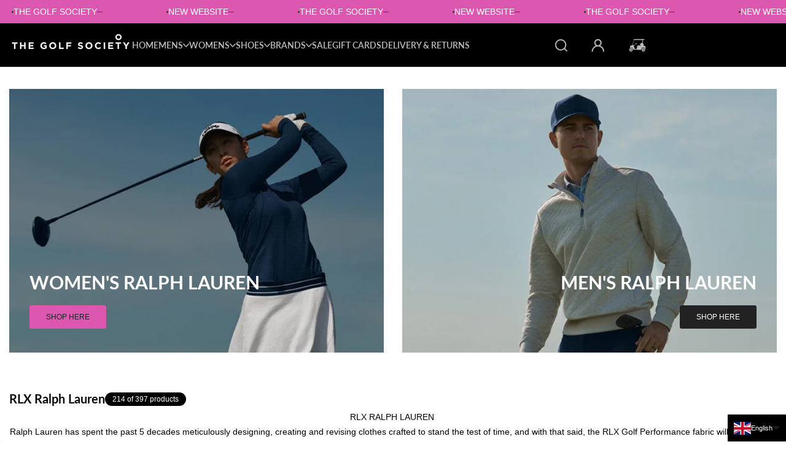

--- FILE ---
content_type: text/css
request_url: https://www.golfsocietyuk.com/cdn/shop/t/50/assets/base.css?v=101171542341737810361754404038
body_size: 9815
content:
.hidden{display:none!important}html{--font-size-base: calc(var(--font-general-sacle, 1) * 62.5%);box-sizing:border-box;-ms-text-size-adjust:100%;-webkit-text-size-adjust:100%;font-size:var(--font-size-base, 1rem)}*,*:before,*:after{box-sizing:inherit}article,aside,figcaption,figure,footer,header,hgroup,main,menu,nav,section,deferred-media,.page-loader:not(.hidden),.shipping-bar,.custom-checkbox-span,.custom-checkbox-label_text,.container:after,.container-fluid:after,input[type=text],input[type=tel],input[type=email],input[type=search],input[type=password],input[type=number],textarea,.form-control,select,.dropdown-component_inset-wrap,.dropdown-component_btn-submit,modal-component-popup.modal--active .modal,modal-component.modal--active .modal,modal-render-component.modal--active .modal,modal-component.modal--active .--drawer,modal-component-popup.modal--active .--drawer,modal-render-component.modal--active .--drawer,modal-filter-component.modal--active .--drawer,marquee-component,.modal-component_heading,.tags-list_tag,.product-tag_dot{display:block}audio,canvas,progress,video,.skip-to-content-link:focus,.button,blockquote cite,.--hover-underline,.custom-checkbox-input+label,.custom-radio-input+label,.custom-checkbox-label{display:inline-block}.dropdown-component_opener,.align-holder,.grid,.modal-component_spacer,.modal-component--centered .modal-component_wrapper,.modal-component--bt-left .modal-component_wrapper,.modal-component--bt-right .modal-component_wrapper,.custom-checkbox-label_icn,.marquee-component,.payments-list,.tags-list,.product-tag,.product-column_gallery{display:flex}audio:not([controls]),details>summary::-webkit-details-marker,.parent-node:has(>.hidden),.modal,.--drawer,.parent-node:has(.hidden),.--hide-subtotal .quantity-input_subtotal-wrap{display:none}h1,.h1,h2,.h2,h3,.h3,h4,.h4,h5,.h5,h6,.h6,.h,.button,.--word-break,button,html input[type=button],input[type=reset],input[type=submit]{word-break:break-word}.dropdown-component,.compare-toggler,.dropdown-component_opener,blockquote,.--media-size-landscape,.--media-size-adapt,.--media-size-square,.--media-size-portrait,.global-block,.--hover-underline,.modal-component_wrapper,.modal-component--centered .modal-component_body,.modal-component--bt-left .modal-component_body,.modal-component--bt-right .modal-component_body,.custom-checkbox-input+label,.custom-radio-input+label,.custom-checkbox-label_text,.marquee-component,.quantity-input_fielder-wrap{position:relative}audio,canvas,progress,video{vertical-align:baseline}audio:not([controls]){height:0}abbr[title]{border-bottom:1px dotted}dfn{font-style:italic}sub,sup{vertical-align:baseline}pre{overflow:auto}code,kbd,pre,samp{font-family:monospace,monospace}ul,ol{list-style-position:inside}p,h1,.h1,h2,.h2,h3,.h3,h4,.h4,h5,.h5,h6,.h6,iframe{margin-top:1rem;margin-bottom:1rem}button,html input[type=button],input[type=reset],input[type=submit]{appearance:button;-webkit-appearance:button;cursor:pointer;font-family:inherit}button::-moz-focus-inner,input::-moz-focus-inner{border:0;padding:0}input[type=checkbox],input[type=radio]{padding:0}input[type=number]::-webkit-inner-spin-button,input[type=number]::-webkit-outer-spin-button{height:auto;-webkit-appearance:none;margin:0}input[type=search]{appearance:textfield;-webkit-appearance:textfield;box-sizing:content-box}input[type=search]::-webkit-search-cancel-button,input[type=search]::-webkit-search-decoration{appearance:none;-webkit-appearance:none}svg:not(:root),.visually-hidden,.splide__sr,.dropdown-component_wrapper,.global-block,body.overflow-hidden,.modal-component.--drawer,.custom-checkbox-label_icn,marquee-component{overflow:hidden}body{--body-text-color: #555;--body-background-color: #fff;--body-font-family: var(--font-general-family, "Trebuchet MS", "Lucida Sans Unicode", "Lucida Grande", "Lucida Sans", Arial, Helvetica, sans-serif);--body-font-weight: var(--font-general-weight, 400);--body-font-style: var(--font-general-style, normal);--body-font-size: 1.2rem;--body-line-height: 2.4rem;min-width:320px;margin:0;-ms-overflow-style:scrollbar;-webkit-font-smoothing:antialiased;-moz-osx-font-smoothing:grayscale;background-color:var(--body-background-color);color:var(--body-text-color);font:var(--body-font-style) var(--body-font-weight) var(--body-font-size)/var(--body-line-height) var(--body-font-family)}hr{border:0;height:var(--bdr-width, 1px);background-color:var(--border-color, var(--section-border-color))}iframe,img{max-width:100%}iframe{border:0}img{height:auto}a{color:var(--link-color, var(--section-links-color));text-decoration:underline;text-decoration-thickness:1px}a:hover,a.active{color:var(--link-hover-color, var(--section-active-hover-color))}a:hover{text-decoration-thickness:2px}a:not([href]){cursor:not-allowed}button:focus-visible,input:focus-visible,a:focus-visible,summary:focus-visible,input:focus-visible+.custom-checkbox-label,input:focus-visible+.product-variant-option_label{outline:1px solid var(--focus-outline-color, var(--section-focus-outline-color));outline-offset:var(--focus-outline-offset, -1px)}table,.object-fit,.object-fit--contain,.container,.container-fluid,input[type=text],input[type=tel],input[type=email],input[type=search],input[type=password],input[type=number],textarea,.form-control,select,.dropdown-component_inset-wrap,.dropdown-component_btn-submit,.--media-size-landscape,.--media-size-adapt,.--media-size-square,.--media-size-portrait,.align-holder,.align-holder_wrapper,.global-block,.shipping-bar_progress[value],.modal-component_spacer,.modal-component--centered .modal-component_wrapper,.modal-component--bt-left .modal-component_wrapper,.modal-component--bt-right .modal-component_wrapper,.modal-component--centered .modal-component_body,.modal-component--bt-left .modal-component_body,.modal-component--bt-right .modal-component_body,marquee-component,.inner-container,.quantity-input,.product-common_atc-form{width:100%}fieldset{padding:0;border:0}table{border-collapse:collapse}table,th,td{border:1px solid var(--section-border-color, currentColor)}th,td{padding:var(--table-padding-y, 10px) var(--table-padding-x, 10px)}html.no-js .no-js-hidden{display:none!important}button>svg,button>span,a>svg,.button_icn-wrapper,input:disabled+.custom-checkbox-label,input.disabled+.custom-checkbox-label,.dropdown-component_opener-icn,[data-tooltip]:before,[data-tooltip]:after,.button.disabled,.button:disabled,button:disabled,input[type=text]:disabled,input[type=text].disabled,input[type=tel]:disabled,input[type=tel].disabled,input[type=email]:disabled,input[type=email].disabled,input[type=search]:disabled,input[type=search].disabled,input[type=password]:disabled,input[type=password].disabled,input[type=number]:disabled,input[type=number].disabled,textarea:disabled,textarea.disabled,.form-control:disabled,.form-control.disabled,select:disabled,select.disabled,.--elem-opac{pointer-events:none}h1,.h1,h2,.h2,h3,.h3,h4,.h4,h5,.h5,h6,.h6,.h{--heading-size-factor: .6;--headings-font-family: var(--font-headings-family, inherit);--headings-font-weight: var(--font-headings-weight, 700);--headings-font-style: var(--font-headings-style, normal);font-family:var(--headings-font-family);font-weight:var(--headings-font-weight);font-style:var(--headings-font-style);color:var(--headings-color, var(--section-heading-color));text-transform:var(--headings-letter-case, none);letter-spacing:var(--headings-letter-spacing, 0)}h1,.h1{font-size:calc(5.6rem * var(--heading-size-factor));line-height:calc(6.6rem * var(--heading-size-factor))}h2,.h2{--heading-size-factor: .7;font-size:calc(5rem * var(--heading-size-factor));line-height:calc(6rem * var(--heading-size-factor))}h3,.h3{--heading-size-factor: .8;font-size:calc(4rem * var(--heading-size-factor));line-height:calc(5rem * var(--heading-size-factor))}h4,.h4{--heading-size-factor: .85;font-size:calc(3rem * var(--heading-size-factor));line-height:calc(4.2rem * var(--heading-size-factor))}h5,.h5{--heading-size-factor: .9;font-size:calc(2.6rem * var(--heading-size-factor));line-height:calc(3.5rem * var(--heading-size-factor))}h6,.h6{--heading-size-factor: .9;font-size:calc(2.4rem * var(--heading-size-factor));line-height:calc(3rem * var(--heading-size-factor))}h1:not(.--h-anchor-none)>a:not(.button),.h1:not(.--h-anchor-none)>a:not(.button),h2:not(.--h-anchor-none)>a:not(.button),.h2:not(.--h-anchor-none)>a:not(.button),h3:not(.--h-anchor-none)>a:not(.button),.h3:not(.--h-anchor-none)>a:not(.button),h4:not(.--h-anchor-none)>a:not(.button),.h4:not(.--h-anchor-none)>a:not(.button),h5:not(.--h-anchor-none)>a:not(.button),.h5:not(.--h-anchor-none)>a:not(.button),h6:not(.--h-anchor-none)>a:not(.button),.h6:not(.--h-anchor-none)>a:not(.button){color:inherit}.--h-anchor-none>a{color:var(--link-color, var(--section-links-color))}.--h-anchor-none>a:hover{color:var(--link-hover-color, var(--section-active-hover-color))}.visually-hidden,.splide__sr{position:absolute!important;width:1px;height:1px;margin:-1px;padding:0;border:0;clip:rect(0 0 0 0);word-wrap:normal!important;background-color:#000!important;color:#fff!important}.skip-to-content-link{text-decoration:none}.skip-to-content-link:focus{z-index:9999;position:relative!important;overflow:auto;width:auto;height:auto;clip:auto;background-color:#000;color:#fff;padding:10px;margin:10px}.skip-to-content-link:focus,.button_icn-wrapper>.ico,.--hover-underline,.custom-checkbox-input+label,.custom-radio-input+label,.custom-checkbox-label,.button_icn-wrapper{vertical-align:top}.skip-to-content-link:focus:hover{background-color:#fff;color:#000}.--q-align{text-align:var(--q-align-value)}.--q-align-justify{justify-content:var(--q-justify-value)}.--align-center,.modal-component_heading{text-align:center}.no-underline{text-decoration:none}.--align-center .--justify-self{justify-content:center}.--align-left{text-align:left}.--align-left .--justify-self{justify-content:flex-start}.--align-right{text-align:right}.--align-right .--justify-self{justify-content:flex-end}.--justify-center{justify-content:center}.--justify-end{justify-content:flex-end}.--justify-start{justify-content:flex-start}.--justify-between{justify-content:space-between}.--v-align-middle,.dropdown-component_opener,.custom-checkbox-label_icn,.product-column_gallery,.top-media-options-limiter{align-items:center}.--v-align-bottom{align-items:flex-end}.--v-align-top,.--v-align-start{align-items:flex-start}.list-unstyled{margin:0;padding:0;list-style:none}.list-unstyled>li{list-style-type:none}.object-fit,.object-fit--contain{object-fit:cover;height:100%}.object-fit--contain{object-fit:contain}[data-tooltip]:before,[data-tooltip]:after,.object-fit--absolute,.dropdown-component_wrapper,.custom-checkbox-input,.custom-radio-input,input.form-control--resest,.modal-component--new-address .custom-checkbox-span input,.modal-component--update-address .custom-checkbox-span input,.custom-checkbox-input+label:before,.custom-radio-input+label:before,.custom-checkbox-input+label:after,.custom-radio-input+label:after,.custom-checkbox-label_icn,.modal-component_btn-close{position:absolute}.object-fit--absolute{left:0;top:0}.container,.container-fluid{padding-left:var(--cp-spacer-left, 15px);padding-right:var(--cp-spacer-right, 15px)}.container,.modal-component_wrapper,.inner-container{margin-left:auto;margin-right:auto}.container{max-width:calc(var(--cp-width, 1200) * 1px)}.container:after,.container-fluid:after{content:"";clear:both}input[type=text]::placeholder,input[type=tel]::placeholder,input[type=email]::placeholder,input[type=search]::placeholder,input[type=password]::placeholder,input[type=number]::placeholder,textarea::placeholder{opacity:.7;color:var(--input-text)}input[type=text],input[type=tel],input[type=email],input[type=search],input[type=password],input[type=number],textarea,.form-control,select{--focus-outline-offset: 0;--input-font-family: var(--font-general-family, inherit);--input-font-weight: var(--font-general-weight, 400);--input-font-style: var(--font-general-style, normal);--input-font-size: 1.4rem;--input-line-height: 2.1rem;--input-border: var(--input-border-width, 1px);--input-radius: var(--input-corner-radius, 5px);--input-padding-y: 1.2rem;--input-padding-x: 2.2rem;--input-height: 5.2rem;--input-background: var(--section-input-background-color, #fff);--input-text: var(--section-input-text-color, #000);--input-border-color: var(--section-input-bdr-color, #000);box-sizing:border-box;background-color:var(--input-background);border:var(--input-border) solid var(--input-border-color);color:var(--input-text);font:var(--input-font-style) var(--input-font-weight) var(--input-font-size)/var(--input-line-height) var(--input-font-family);border-radius:var(--input-radius);transition:border-color .3s ease,background-color .3s ease,color .3s ease,color .3s ease,box-shadow .3s ease;padding:var(--input-padding-y) var(--input-padding-x);box-shadow:none;height:var(--input-height)}input[type=text]:focus,input[type=text]:focus-visible,input[type=tel]:focus,input[type=tel]:focus-visible,input[type=email]:focus,input[type=email]:focus-visible,input[type=search]:focus,input[type=search]:focus-visible,input[type=password]:focus,input[type=password]:focus-visible,input[type=number]:focus,input[type=number]:focus-visible,textarea:focus,textarea:focus-visible,.form-control:focus,.form-control:focus-visible,select:focus,select:focus-visible{outline:var(--outline-width, 1px) solid var(--focus-outline-color, var(--section-focus-outline-color))}textarea{resize:var(--textarea-resize, none);--input-height: 140px}[data-tooltip]:before,[data-tooltip]:after{top:100%;opacity:0;transition:all ease .3s;text-align:center}[data-tooltip]:before{width:0;left:50%;height:0;content:"";margin-top:3px;border-left:7px solid transparent;border-right:7px solid transparent;transform:translate(-50%) translateY(-5px);border-bottom:7px solid var(--section-links-color);transform:translate(-50%) translateY(1px)}[data-tooltip]:after{font-weight:600;margin:0 0 10px;padding:1px 10px;font-size:1.1rem;border-radius:10px;line-height:1.8rem;content:attr(data-tooltip);color:var(--section-background-color);background:var(--section-links-color);white-space:nowrap;transform:translate(-50%,11px);left:50%}[data-tooltip]:hover:before,[data-tooltip]:hover:after{opacity:1}.dropdown-component_wrapper{left:50%;transform:translate(-50%);top:100%;min-width:100%;background-color:var(--section-background-color, #fff);color:var(--section-widget-foreground-color, #000);border-radius:calc(var(--section-radius) / 1.3);box-shadow:0 -10px 30px #0000001a;z-index:99;clip:rect(0,0,0,0);opacity:0;visibility:hidden}.dropdown--open{opacity:1;visibility:visible;clip:unset}.dropdown-component_opener{gap:8px}.payments-list,.product-column_gallery,.product-column_gallery .product-variant_options-wrap{gap:3px}.product-column_gallery{padding:0 21px;position:absolute;bottom:0}.dropdown-component_btn-submit{font-size:1.4rem;line-height:1.9rem;border:0;transition:color .3s ease,background-color .3s ease}.dropdown-component_wrapper--reset-collapse{position:static;box-shadow:none;border-radius:0;transform:none;max-height:0;overflow:hidden}.dropdown-component_wrapper--reset-collapse.dropdown--open{max-height:999px}.button,.--transit-default{transition:border-color .3s ease,background .3s ease,color .3s ease,color .3s ease}.--link-unstyled{text-decoration:none}.button{--button-outline-offset: 2px;--focus-outline-offset: var(--button-outline-offset);--button-font-family: var(--font-general-family, inherit);--button-font-weight: 500;--button-font-style: normal;--button-font-size: 1.4rem;--button-line-height: 2rem;--button-height: auto;--button-text-alignment: center;--button-border: var(--button-border-width, 1px);--button-radius: var(--button-corner-radius, 99px);--button-padding-y: 1rem;--button-padding-x: 3rem;--button-background: #000;--button-text: #fff;--button-border-color: #000;--button-hover-background: #fff;--button-hover-text: #000;--button-hover-border-color: #000;--button-box-shadow: none;height:var(--button-height, auto);background-color:var(--button-background);border:var(--button-border) solid var(--button-border-color);color:var(--button-text);font:var(--button-font-style) var(--button-font-weight) var(--button-font-size)/var(--button-line-height) var(--button-font-family);border-radius:var(--button-radius);padding:var(--button-padding-y) var(--button-padding-x);box-shadow:var(--button-box-shadow, none);text-decoration:none;text-align:var(--button-text-alignment)}.button .button_icn{vertical-align:-.1em}.button--primary{--button-background: var(--section-primary-bg, #000);--button-text: var(--section-primary-text-color, #fff);--button-border-color: var(--section-primary-border-color, #000);--button-hover-background: var(--section-primary-text-color, #fff);--button-hover-text: var(--section-primary-bg, #000);--button-hover-border-color: var(--section-primary-bg, #000)}.button--secondary{--button-background: var(--section-secondary-bg, #fff);--button-text: var(--section-secondary-text-color, #000);--button-border-color: var(--section-secondary-border-color, #000);--button-hover-background: var(--section-secondary-text-color, #000);--button-hover-text: var(--section-secondary-bg, #fff);--button-hover-border-color: var(--section-secondary-bg, #000)}.button:hover{background-color:var(--button-hover-background);border-color:var(--button-hover-border-color);color:var(--button-hover-text)}.button.button--link{--button-padding-y: 1.15rem;--button-padding-x: 1rem;--button-font-weight: 400;--button-background: transparent;--button-text: var(--section-links-color);--button-border-color: transparent;--button-hover-background: transparent;--button-hover-text: var(--section-active-hover-color);--button-hover-border-color: transparent}.button.button--icn{--button-padding-y: 1rem;--button-padding-x: 1rem;--button-background: var(--btn-icn-bg, var(--section-background-color));--button-text: var(--btn-icn-txt, var(--section-links-color));--button-border-color: var(--btn-icn-bdr, var(--section-links-color));--button-hover-background: var(--btn-icn-hover-bg, var(--section-background-color));--button-hover-text: var(--btn-icn-hover-txt, var(--section-active-hover-color));--button-hover-border-color: var(--btn-icn-hover-bdr, var(--section-active-hover-color))}.button.disabled,.button:disabled,button:disabled{opacity:.6}input[type=text]:disabled,input[type=text].disabled,input[type=tel]:disabled,input[type=tel].disabled,input[type=email]:disabled,input[type=email].disabled,input[type=search]:disabled,input[type=search].disabled,input[type=password]:disabled,input[type=password].disabled,input[type=number]:disabled,input[type=number].disabled,textarea:disabled,textarea.disabled,.form-control:disabled,.form-control.disabled,select:disabled,select.disabled{opacity:.6}blockquote{--quote-font-size: 1.7rem;--quote-line-height: 2.6rem;--quote-font-weight: var(--font-general-weight);--quote-font-family: var(--font-general-family);--quote-font-style: italic;--quote-text-color: var(--section-foreground-color);margin-right:var(--quote-mr, 0);margin-left:var(--quote-ml, 0);padding-left:var(--quote-pl, 20px);font-family:var(--quote-font-family, inherit);font-weight:var(--quote-font-weight, inherit);font-style:var(--quote-font-style, italic);font-size:var(--quote-font-size, inherit);line-height:var(--quote-line-height, inherit);letter-spacing:var(--quote-font-spacing, 0);color:var(--quote-text-color, inherit);border-left:var(--quote-bdr-width, 2px) solid var(--quote-bdr-clr, currentColor)}blockquote q:after,blockquote p:after,blockquote q:before,blockquote p:before{content:'"'}blockquote q{quotes:none}blockquote cite{font-size:2rem;line-height:2.7rem;font-style:normal;letter-spacing:normal;font-weight:400;border-bottom:1px solid currentColor;margin-top:14px}blockquote p{margin-top:0;margin-bottom:0;display:inline}.mty{margin-top:var(--mt-top, 0);margin-bottom:var(--mt-bottom, 0)}.mty>p{margin-top:0;margin-bottom:0}.--media-size-landscape,.--media-size-adapt,.--media-size-square,.--media-size-portrait{--ratio-divider: 1;padding-top:calc((var(--ratio-divider, 1) / var(--media-ratio)) * 100%)}.--media-size-square{padding-top:100%}.--media-size-landscape{--ratio-divider: .4}.--media-size-portrait{--ratio-divider: 2}.align-holder--tleft .align-holder_wrapper,.align-holder--tcenter .align-holder_wrapper,.align-holder--tright .align-holder_wrapper,.align-holder--mleft .align-holder_wrapper,.align-holder--mcenter .align-holder_wrapper,.align-holder--mright .align-holder_wrapper,.align-holder--bleft .align-holder_wrapper,.align-holder--bcenter .align-holder_wrapper,.align-holder--bright .align-holder_wrapper{width:auto}.align-holder--tright .align-holder_wrapper{margin:0 0 auto auto}.align-holder--tleft .align-holder_wrapper{margin:0 auto auto 0}.align-holder--tcenter .align-holder_wrapper{margin:0 auto auto}.align-holder--mleft .align-holder_wrapper{margin:auto auto auto 0}.align-holder--mright .align-holder_wrapper{margin:auto 0 auto auto}.align-holder--bleft .align-holder_wrapper{margin:auto auto 0 0}.align-holder--bcenter .align-holder_wrapper{margin:auto auto 0}.align-holder--bright .align-holder_wrapper{margin:auto 0 0 auto}.--content-middle .--content_child,.--content-top .--content_child{margin-bottom:auto}.--content-middle .--content_child,.--content-bottom .--content_child{margin-top:auto}.--small-height{min-height:calc(453px * var(--height-factor))}.--medium-height{min-height:calc(640px * var(--height-factor))}.--large-height{min-height:calc(840px * var(--height-factor))}.--vh-height{min-height:100vh}.payments-list,.grid,.tags-list,.quantity-input,.product-column_gallery{flex-wrap:wrap}.grid{--columns-count-calc: calc(100 / var(--desktop-columns-count) * 1%);--grid-grow: 0;--grid-shrink: 1;--grid-basis: var(--columns-count-calc, 33.333%);row-gap:calc(var(--cp-spacer-left, 15px) + var(--cp-spacer-right, 15px));margin-left:calc(var(--cp-spacer-left, 15px) * -1);margin-right:calc(var(--cp-spacer-right, 15px) * -1)}.grid--no-gutters{--cp-spacer-left: 0;--cp-spacer-right: 0}.grid_col{padding-left:var(--cp-spacer-left, 15px);padding-right:var(--cp-spacer-right, 15px);flex:var(--grid-grow, 0) var(--grid-shrink, 1) var(--grid-basis);max-width:var(--grid-basis)}.global-block{--sec-pt-top: calc(var(--section-padding-top) * .45);--sec-pt-bottom: calc(var(--section-padding-bottom) * .45);padding-top:var(--sec-pt-top, 35px);padding-bottom:var(--sec-pt-bottom, 35px)}.scheme{--border-color: var(--section-border-color);color:var(--section-foreground-color);background-color:var(--section-background-color)}.widget--styles{--alternative-color: var(--section-widget-alternative-color);--btn-icn-bg: var(--section-widget-background-color);--btn-icn-txt: var(--section-widget-links-color);--btn-icn-bdr: var(--section-widget-links-color);--btn-icn-hover-bg: var(--section-widget-background-color);--btn-icn-hover-txt: var(--section-widget-active-hover-color);--btn-icn-hover-bdr: var(--section-widget-active-hover-color);--focus-outline-color: var(--section-widget-focus-outline-color);--success-color: var(--section-widget-success-color);--warning-color: var(--section-widget-warning-color);--error-color: var(--section-widget-error-color);--link-color: var(--section-widget-links-color);--link-hover-color: var(--section-widget-active-hover-color);--border-color: var(--section-widget-border-color);--headings-color: var(--section-widget-heading-color);color:var(--section-widget-foreground-color);background-color:var(--section-widget-background-color)}details>summary{list-style:none}body.overflow-hidden{height:100%}.splide__track--draggable{-webkit-touch-callout:none;-webkit-user-select:none;-ms-user-select:none;user-select:none}.splide__track--fade>.splide__list>.splide__slide,.splide__track{z-index:0}.splide__list,.splide__track--fade>.splide__list>.splide__slide{margin:0!important}.splide__track--fade>.splide__list>.splide__slide{opacity:0}.splide__track--fade>.splide__list>.splide__slide.is-active{opacity:1;z-index:1}.splide__track--ttb>.splide__list,.splide.is-initialized:not(.is-active) .splide__list,.splide__pagination__page:before{display:block}.splide__pagination__page,.splide__track,.splide__slide,.splide{position:relative}.splide__pagination__page,.splide__pagination,.splide__arrows,.splide__list{display:flex}.splide__list,.splide__slide{-webkit-backface-visibility:hidden;backface-visibility:hidden}.splide__list{height:100%;padding:0!important}.splide__pagination,.splide__slide{margin:0}.splide__slide{flex-shrink:0;list-style-type:none!important;width:100%}.splide__toggle.is-active .splide__toggle__pause{display:inline}.splide__track{overflow:hidden}.splide__arrows{margin-top:42px;align-items:center;gap:10px}.splide__pagination{padding:0;align-items:center;flex-wrap:wrap;justify-content:center}.splide__pagination li{display:inline-block;line-height:0;list-style-type:none}.splide__pagination__page{border:0;border-radius:calc(var(--section-radius) * 100);padding:9px;background-color:transparent}.splide__pagination__page:before{content:"";border-radius:inherit;margin:auto;width:8px;height:8px;border:1px solid var(--section-primary-border-color);transition:background-color .3s ease;pointer-events:auto}.splide__pagination__page.is-active:before,.splide__pagination__page:hover:before{background-color:var(--section-primary-border-color)}.container-fluid .splide-controls{padding-left:15px;padding-right:15px}.button--animate{background-image:linear-gradient(90deg,var(--button-hover-background) 0%,var(--button-hover-background) 100%);background-size:100% 0;background-position:0 100%;background-repeat:no-repeat}.button--animate:hover{background-size:100% 100%;background-color:transparent!important}.product-column_btn-ixi.button--animate{background-image:linear-gradient(90deg,var(--button-border-color) 0%,var(--button-border-color) 100%)}.product-column_btn-ixi.button--animate:hover{color:var(--button-hover-background)}.anim--shine{position:relative;overflow:hidden}.anim--shine:before{position:absolute;top:0;left:-105%;z-index:2;display:block;content:"";width:50%;height:100%;background-image:linear-gradient(to right,#fff0,#ffffff4d);transform:skew(-25deg)}.anim--shine:hover:before{animation:shine 1s ease-in-out}@keyframes shine{to{left:125%}}.arrow-disabled{opacity:.5;pointer-events:none;--button-background: var(--section-focus-outline-color);--button-border-color: var(--section-focus-outline-color)}.arrow-disabled.button.button--icn{--button-border-color: var(--section-foreground-color);--button-text: var(--section-foreground-color)}.splide__arrow.button.button--icn{--button-hover-text: var(--section-primary-text-color);--button-hover-background: var(--section-primary-bg);--button-hover-border-color: var(--section-primary-bg)}.collage-grid{gap:30px;grid:auto-flow dense var(--mobile-row-height)/repeat(2,minmax(0,1fr));display:grid}.collage-grid_col{grid-area:span var(--block-row-span)/span var(--block-column-span)}.deferred-media,.deferred-media model-viewer,.deferred-media iframe,.deferred-media video{display:block}.deferred-media,.deferred-media__poster,.deferred-media .shopify-model-viewer-ui,.deferred-media model-viewer,.deferred-media iframe,.deferred-media video{width:100%}.deferred-media,.deferred-media__poster,.deferred-media__poster-icn,.deferred-media .shopify-model-viewer-ui,.deferred-media model-viewer,.deferred-media iframe,.deferred-media video{position:absolute}.deferred-media,.deferred-media__poster,.deferred-media .shopify-model-viewer-ui,.deferred-media model-viewer,.deferred-media iframe,.deferred-media video{border:0;left:0;top:0;height:100%}.deferred-media iframe{margin-top:0;margin-bottom:0}.deferred-media__poster-icn{width:62px;height:62px;top:50%;left:50%;transform:translate(-50%,-50%);line-height:0;border-radius:calc(var(--section-radius) + 100px);background-color:var(--section-background-color ,#fff);color:var(--section-heading-color ,#fff);display:flex;z-index:1}[loaded=true] .deferred-media__poster,[data-shopify-xr-hidden]{display:none!important}.deferred-media__poster{background-color:var(--section-background-color);color:var(--section-foreground-color)}.dropdown-variant_opener,.product-variant-option_btn-submit{display:flex;gap:10px;width:100%}.product-variant-option_btn-submit,.dropdown-variant_opener{padding:1.2rem;font-size:1.4rem;line-height:2.1rem}.dropdown-variant_opener{height:5.2rem}.dropdown-variant_opener .dropdown-componenet_icn-caret{margin-left:auto}.product-variant-option_btn-submit{background-color:transparent;color:inherit;padding:1.2rem}.dropdown-variant_opener,.dropdown-variant_wrapper{background-color:var(--section-input-background-color);color:var(--section-input-text-color);border:var(--input-border-width) solid var(--section-widget-border-color);border-radius:var(--input-corner-radius)}.dropdown-variant_wrapper{border-top-left-radius:0;border-top-right-radius:0;border-width:0 var(--input-border-width) var(--input-border-width);transform:none;left:0;max-height:calc(40vh - 15px);overflow-y:auto}.product-variant-option_btn-submit:hover,.product-variant-option_btn-submit.active{color:var(--section-input-background-color);background-color:var(--section-input-text-color)}.product-variant-option_status{font-size:.85714em}.product-variant_options-wrap,.product-variant-option_label--swatches,.product-variant_title-wrap{display:flex;flex-wrap:wrap;width:100%}.product-variant-option_label--swatches,.product-variant-option_label{cursor:pointer}.product-variant_options-wrap{gap:8px;margin-bottom:13px}.product-variant-option_label--swatches{align-items:center;gap:8px;transition:color .3s ease}.product-variant-option_label,input:disabled+.product-variant-option_label .ico-disabled,input.disabled+.product-variant-option_label .ico-disabled,.product-variant-option_label-icn{display:block}.product-variant-option_label{--focus-outline-offset: 1px;cursor:pointer;border:3px solid transparent;transition:border-color .1s ease,box-shadow .1s ease}.product-column_gallery .product-variant-option_label{border:3px solid transparent}.product-column_gallery .--swatch-active .product-variant-option_label-icn{padding:12px}.product-variant-option_label-icn{padding:10px 28px}.product-variant-option_label .ico-disabled{position:absolute;left:50%;top:50%;transform:translate(-50%,-50%);z-index:1;line-height:0;display:none;background-color:#fff;color:#000}input:disabled+.product-variant-option_label,.product-variant_fieldset input.disabled+.product-variant-option_label--swatches,input.disabled+.product-variant-option_label--simple{text-decoration:line-through}.--swatch-active .product-variant-option_label-icn{padding:12px;width:24px;height:24px}.--swatch-active .product-variant-option_label-icn,.product-variant-option_swatch-dot{background:var(--variant-swatch);background-size:cover;background-position:var(--swatch-focal-point, 50% 50%);box-shadow:0 0 2px var(--section-border-color)}input:checked+.product-variant-option_label,.product-variant-option_label:hover{background-color:var(--section-widget-active-hover-color);border-color:var(--section-widget-background-color);color:var(--section-widget-background-color)}.product-column_swatches-variants input:checked+.product-variant-option_label,.product-column_swatches-variants .product-variant-option_label:hover{background-color:transparent;border-color:var(--section-widget-background-color);color:var(--section-widget-background-color)}.product-variant-option_label--simple{display:flex;justify-content:center;align-items:center;text-align:center;--focus-outline-offset: 1px;cursor:pointer;border:0 solid transparent;transition:border-color background-color .1s ease,box-shadow .1s ease;padding:8px;transition:color .3s ease,background-color .3s ease,border-color .3s ease}input:checked+.product-variant-option_label,.product-variant-option_label:hover{border-color:var(--section-widget-background-color);box-shadow:0 0 0 1px var(--section-widget-border-color)}.product-variant-option_label--swatch:hover{background-color:transparent;color:inherit}.product-variant-option_swatch-dot{display:block;width:21px;height:21px;border-radius:100%}.product-common fieldset,.product-variant-option_label,.product-variant-option_label--simple,.product-common_chart-link.button--link{position:relative}.product-variant_fieldset .product-variant_title-wrap{flex-shrink:0}.product-variant_fieldset input:checked+.product-variant-option_label--swatches,.product-variant-option_text{font-weight:400}.product-variant-option_text{line-height:2.3rem}.product-variant_fieldset input:checked+.product-variant-option_label--swatches,.product-variant_fieldset .product-variant-option_label--swatches:hover{color:var(--section-heading-color)}.product-variant_row+.product-variant_row,.product-form__recipient-error-message-wrapper{margin-top:8px}.product-variant_title-elem{margin-left:auto}.product-common_chart-link.button--link{--button-font-size: 1.2rem;--button-padding-y: .1rem;--button-padding-x: 0;--button-text: var(--section-links-color);--button-hover-text: var(--section-active-hover-color);z-index:1}.product-common_slider-switcher .splide__slide.is-active .product-common_image{border:1px solid var(--section-border-color)}.product-column_image:focus-visible svg{padding:4px}a.product-common_image,.product-common_vertical-slider,.product-common_quote-text,.product-common_quote-cite-wrap,.product-common_quote-cite,.product-common_price-wrap .product-price_pricing,.product-common_price-wrap .product-price_unit-pricing,.product-common_variant-title,.product-common_pay-title,.product-stock-bar_title,.product-stock-bar_wrap,.product-common_text-heading,product-recommendations,.product-common_complementry-wrap splide-slider,.top-media-options-limiter{display:block}.rating-list,.product-common_quote,.product-common_stat-wrap,.product-common_action-btns,.product-common_image-icn,.product-common_controls-arrows,.product__xr-button:not([data-shopify-xr-hidden]),.product-common_error,.product-common_form-btns,.product-column_btn-icns modal-component-toggler{display:flex}.modal-component--quick-view .quantity-input_button{--button-outline-offset: -3px }.modal-component--quick-view.modal-component--centered .modal-component_wrapper{margin-top:0}.shopify-policy__container{--sec-pt-top: 40px;--sec-pt-bottom: 40px;max-width:calc(var(--cp-width, 1200)* 1px + 265px)!important;padding-top:calc(var(--sec-pt-top) / 1.6)!important;padding-bottom:calc(var(--sec-pt-bottom) / 1.6)!important}.shopify-challenge__container{padding-top:30px;padding-bottom:30px}.shopify-challenge__container iframe{border-radius:0}.shopify-challenge__button{background-color:var(--body-text-color);color:var(--body-background-color);padding:10px 29px;border-radius:var(--button-corner-radius);margin-top:40px!important;font-size:1.6rem;line-height:2rem;border:1px solid var(--body-text-color);transition:color .3s ease,background-color .3s ease,border-color .3s ease}.shopify-challenge__button:hover{background-color:var(--body-background-color);color:var(--body-text-color);border:1px solid;border-color:var(--section-border-color)}shopify-accelerated-checkout{--shopify-accelerated-checkout-button-block-size: 4.4rem;--shopify-accelerated-checkout-button-border-radius: 0;--shopify-accelerated-checkout-button-box-shadow: none;--shopify-accelerated-checkout-skeleton-background-color: var(--section-secondary-bg);--shopify-accelerated-checkout-skeleton-animation-opacity-start: 1;--shopify-accelerated-checkout-skeleton-animation-opacity-end: .6;--shopify-accelerated-checkout-skeleton-animation-duration: .3s;--shopify-accelerated-checkout-skeleton-animation-timing-function: ease}.shopify-cleanslate .KHqjJyKjVNT1lCGf2bnQ,.shopify-cleanslate .wOEViUrCyNb9maEe3QrQ{margin-top:0}shopify-accelerated-checkout-cart{--shopify-accelerated-checkout-button-block-size: 4.4rem;--shopify-accelerated-checkout-button-inline-size: 4.2rem;--shopify-accelerated-checkout-button-border-radius: 0;--shopify-accelerated-checkout-button-box-shadow: none;--shopify-accelerated-checkout-inline-alignment: center;--shopify-accelerated-checkout-row-gap: 8px;--shopify-accelerated-checkout-skeleton-background-color: var(--section-secondary-bg);--shopify-accelerated-checkout-skeleton-animation-opacity-start: 1;--shopify-accelerated-checkout-skeleton-animation-opacity-end: .6;--shopify-accelerated-checkout-skeleton-animation-duration: .3s;--shopify-accelerated-checkout-skeleton-animation-timing-function: ease}shopify-payment-terms{display:block;margin-bottom:16px}.shopify-payment-button__more-options{font-size:1.2rem!important;line-height:2.5rem}.--content-same .product-column_top-wrap{flex-grow:unset}.--content-same .product-column_details-wrap{flex-grow:1}.modal-component--quick-view .discount-amount{line-height:1.8rem;font-size:1.2rem;background:var(--section-primary-bg);color:var(--section-primary-text-color);padding:3px 9px;border-radius:5px}.modal-component--quick-view.modal-component--centered .modal-component_body{margin:0 0 auto auto;max-width:792px;padding:14px 16px 0;border-radius:10px}.product-common_media-slider{flex-grow:1}.quick-view_content{width:100%}.quick-view_flex-col{overflow:hidden}.modal-component--quick-view .modal-component_head .modal-component_heading{text-align:left;border-bottom:1px solid var(--section-border-color);width:auto;height:auto;padding:0 26px 10px;margin:-0 -17px 0 -17px}.modal-component--quick-view .modal-component_btn-close,.modal-component--quick-view .modal-component_btn-close.button--icn{right:16px;top:10px}.modal-component--quick-view .splide-controls{position:absolute;top:-25px;left:-12px;background:var(--section-background-color);padding:6px;border-radius:5px;transform:rotate(90deg)}.modal-component--quick-view .splide__arrow.button.button--icn{--button-padding-y: .7rem;--button-padding-x: .7rem}.quick-view_content.product-common_widget-wrap{padding:0}.--display-full .quick-view_content.product-common_widget-wrap{margin-top:10px}.quick-view_flex-col .product-common_media-slider{margin-top:16px}.product-gallery{display:flex;flex-direction:column;max-height:70vh;overflow-y:auto;gap:1rem}.product-gallery__item{width:100%}.modal-component--quick-view .product-variant_options-wrap{gap:0}.modal-component--quick-view .product-variant-option{border:1px solid var(--section-border-color);margin-left:-1px;margin-top:-1px}.modal-component--quick-view .quick-view_content:before{content:"";display:block;border-left:1px solid var(--section-border-color)}.modal-component--quick-view .product-variant_fieldset .product-variant_options-wrap{gap:12px}.modal-component--quick-view .product-variant_fieldset .product-variant-option{margin-left:0;border:none}.product-common_image--quick{position:relative;display:block}.quick-view_flex-col .product-common_image--quick:focus-visible img,.quick-view_flex-col .product-common_image--quick:focus-visible svg,.quick-view_flex-col .deferred-media__poster:focus-visible img,.quick-view_flex-col .deferred-media__poster:focus-visible svg{padding:4px}.product-common_row{--mb-space: var(--block-spacing);margin-bottom:var(--mb-space)}.rating-list{line-height:0;margin-top:13px}.top-media-options-limiter{width:26px;height:26px;text-align:center;margin:auto}.product-column-swatch-limiter{padding:1px 4px}.border-bar modal-component-toggler:after{display:block;content:"";border-left:1px solid var(--section-border-color)}.product-common_image--switcher{position:relative;cursor:pointer;transition:opacity .3s ease}.product-common .splide__slide:focus-visible .product-common_image--switcher{border:1px solid var(--section-focus-outline-color)}.splide__slide.is-active .product-common_image--switcher,.product-common_image--switcher:hover{opacity:1}.product-stock-bar_span,.product-common_image-icn,.product__xr-button:not([data-shopify-xr-hidden]){position:absolute}.product-stock-bar_span,.product-common_action-col--share .dropdown-component--share,.product-common_action-col--share .share-button__button,.product-common_image--switcher{height:100%}.product-stock-bar_span{top:0}.product-common_vertical-slider,.product-common_btn-whatsapp,.product-stock-bar_wrap{position:relative}.product-common_vertical-slider.--no-space{padding-right:0}.product-common_image--switcher,.product-common_sticky-wrap,.product-common_stat-wrap,.product-common_atc-btn,.product-stock-bar_wrap,.product-common_action-btns .share-button__button,.procut-common_ask-btn,.product-common_complementry-wrap,product-recommendations,.product-common_complementry-wrap splide-slider{width:100%}.product-common_widget-wrap .procut-common_ask-btn,.product-common_widget-wraps .share-button__button,.product-common_widget-wrap .product-common_atc-btn{--button-corner-radius: 0;--button-padding-y: 1.1rem;--button-font-family: var(--font-headings-family);--button-font-size: 1.2rem;--button-font-weight: 600}.product-common_sticky-wrap{top:var(--page-header-variable-later, 0);position:sticky}.product-common_image--slider,.product-common_image--stacked,a.product-common_image--slider:focus-visible>img,.top-media-options-limiter{border:1px solid var(--section-border-color)}a.product-common_image--slider:focus-visible>img{border-color:var(--section-focus-outline-color)}.product-common_quote{--quote-pl: 0;margin:0;border-left:0}.product-common_widget-wrap{padding:16px}.product-common_quote{padding:24px 24px 94px;height:100%;border:1px solid var(--section-widget-border-color)}.reviews-aside .splide__arrow--next,.reviews-aside .splide__arrow--prev{--button-padding-y: .6rem;--button-padding-x: .6rem;--button-corner-radius: 9px}.product-common_pay-title{margin-bottom:17px}.product-stock-bar_title,.product-common_widget-wrap,.product-common_text-heading,.product-form__recipient-error-message-wrapper{margin-bottom:10px}.product-common_title a{text-decoration:none}.product-common_quote-cite-wrap,.product-common_controls-arrows,.product__xr-button:not([data-shopify-xr-hidden]){gap:12px}.product-common_quote-cite-wrap{margin-top:auto}.product-common_quote-text{quotes:none}.product-common_quote-comma{margin-top:24px;margin-bottom:10px}.product-common_quote-text:before,.product-common_quote-text:after{content:""}.product-common_quote-cite{border-bottom:0;margin-top:12px}.product-common_controls-bar{margin-top:0}.product-common_image--stacked+.product-common_image--stacked{margin-top:26px}.product-common_price-wrap .product-price_unit-pricing,s.regular-price{font-size:1.2rem;line-height:2.3rem;font-weight:300}.product-common_stat-label{width:80px}.product-common_stat-label,.product-common_error>.ico{flex-shrink:0}.product-common_action-col{flex-grow:1;flex-basis:0}.product-common_btn-whatsapp,.product__xr-button:not([data-shopify-xr-hidden]){z-index:1}.product-common_complementry-wrap .splide-controls,.product-common_error{margin-top:8px}.product-common_complementry-wrap .splide-controls,.product-common_form-btns{margin-bottom:5px}.product-common_form-btns.--form-btns{margin-bottom:0}.product-common_variant-title{padding:0}.product-common_payments-list,.product-common_action-btns .share-button__button{justify-content:center}.product-common_action-btns .share-button__button{--button-corner-radius: 0}.product-common_row--content,.product-stock-bar_wrap{overflow:hidden}.product-stock-bar_wrap{height:5px;border-radius:99px;background-color:var(--border-color, var(--section-border-color))}.product-stock-bar_span{background-color:var(--bar-clr);width:var(--bar-size, 0);border-radius:inherit;left:0}.product-common_action-btns{gap:4px}.product-common_error{gap:6px;line-height:2rem;font-size:1.2rem;padding:6px;color:var(--error-color, var(--section-error-color))}.product-common_text-heading{color:var(--section-heading-color)}.product-common_slider-switcher .splide__arrow.button.button--icn{--button-padding-y: .6rem;--button-padding-x: .6rem;--button-corner-radius: 9px}.product__xr-button:not([data-shopify-xr-hidden]){left:50%}.product-common_image-icn{top:2px;right:2px;width:20px;height:20px;background-color:#fff;color:#000;opacity:100%}.product-common_slider-switcher .is-active .product-common_image:before,.product-common_slider-switcher .product-common_image:before,.product-common_image-icn:before{content:"";position:absolute;top:0;z-index:999;left:0;right:0;bottom:0;display:block;border:1px solid var(--section-border-color)}.product-common_image-icn:before,.product-common_slider-switcher .product-common_image:before{opacity:.5}.product-common_slider-switcher .is-active .product-common_image:before{opacity:1}.product-common_image-icn svg{opacity:60%}.product-common_controls-bar{background-color:var(--section-heading-color);color:var(--section-background-color);padding:10px 30px}.product-common_btn-whatsapp{background-color:#1a6510;border:1px solid #1A6510;color:#fff}.product-common_atc-form,.product-common_btn-whatsapp{width:100%}.product-common_form-btns{gap:5px}.product-common_btn-whatsapp.button.button--icn{--button-padding-y: .6rem;--button-corner-radius: 0;--button-font-size: 1.2rem;--button-font-weight: 600;--button-font-family: var(--font-headings-family)}.product-common_btn-whatsapp:hover{color:#1a6510;border-color:#1a6510;background-color:#fff}.product-common_gallery-prev.button--icn,.product-common_gallery-next.button--icn{--button-padding-y: .2rem;--button-padding-x: .2rem;--btn-icn-txt: var(--section-background-color);--btn-icn-bdr: transparent;--btn-icn-bg: transparent}.product-common_controls-arrows{margin-left:auto}.product__xr-button:not([data-shopify-xr-hidden]){transform:translate(-50%);bottom:10px;white-space:nowrap}[loaded=true]+.product__xr-button,.recipient-form>input[type=checkbox]:not(:checked,:disabled)~.recipient-fields{display:none!important}.card-recipient-form .recipient-fields__field{margin-bottom:19px}.card-recipient-form{margin-bottom:20px;margin-top:10px}.card-recipient-form textarea.form-control{resize:none;--input-height: 100px}.--bdr-top{border-top:var(--bdtop-width, 1px) solid var(--bdtop-clr, var(--section-border-color))}.--bdr-bottom{border-bottom:var(--bdbottom-width, 1px) solid var(--bdbottom-clr, var(--section-border-color))}.--fw-light{font-weight:300}.--fw-normal{font-weight:400}.--fw-medium{font-weight:500}.--fw-semi-bold{font-weight:600}.--fw-bold{font-weight:700}.text-size--xlarge{font-size:2rem;line-height:3.5rem}.text-size--large{font-size:1.6rem;line-height:2.8rem}.text-size--medium{font-size:1.4rem;line-height:2.4rem}.text-size--small{font-size:var(--body-font-size);line-height:var(--body-line-height)}.--text-success{color:var(--success-color, var(--section-success-color))}.--text-decoration-none{text-decoration:none}.--foreground-color{color:var(--section-foreground-color)}.--text-warning{color:var(--warning-color, var(--section-warning-color))}.--text-error{color:var(--error-color, var(--section-error-color))}.--text-alternative{color:var(--alternative-color, var(--section-alternative-color))}.page-loader:not(.hidden){animation-name:loader-bar;animation-duration:1s;animation-fill-mode:forwards;animation-timing-function:ease}.page-loader{--percentage: 0;position:fixed;left:0;top:0;height:100%;width:100%;cursor:not-allowed;z-index:9999999}.page-loader_bar{display:block;width:calc(var(--percentage) * 1%);height:2px;background-color:#000;box-shadow:0 0 2px #00000080,0 0 2px #ffffff80}.shipping-bar_progress{border-radius:calc(var(--input-corner-radius) * 99)}.shipping-bar_progress[value]{-webkit-appearance:none;appearance:none;height:3px;border:0;margin-top:14px;margin-bottom:20px;color:var(--section-success-color)}.shipping-bar_progress[value]::-moz-progress-bar,.shipping-bar_progress[value]::-webkit-progress-bar{border-radius:calc(var(--input-corner-radius) * 99);background-color:var(--section-input-background-color)}.shipping-bar_progress[value]::-moz-progress-bar,.shipping-bar_progress[value]::-webkit-progress-value{border-radius:calc(var(--input-corner-radius) * 99);background-color:var(--section-success-color)}.modal,.--drawer{position:fixed;left:0;top:0;right:0;z-index:99999;opacity:0}.modal,.--drawer,modal-render-component .modal-component_body{animation-duration:.4s;animation-iteration-count:1;opacity:0}modal-component.modal--active .modal,modal-component-popup.modal--active .modal,modal-render-component.modal--active .modal,modal-component.modal--active .--drawer,modal-component-popup.modal--active .--drawer,modal-render-component.modal--active .--drawer,modal-filter-component.modal--active .--drawer,modal-render-component.--rendered .modal-component_body{animation-name:opac-in;opacity:1}.modal-component_spacer{padding:24px 15px;min-height:100%}.modal-component,.--drawer .modal-component_wrapper{height:100%;overflow-y:auto;overflow-x:hidden}.modal{color:var(--modal-component-text, #fff);background-color:var(--modal-component-overlay, rgba(0, 0, 0, .5))}.modal-component_heading{--mt-bottom: 20px}.modal-component_btn-close,.modal-component_btn-close.button--icn,.quantity-input_button.button--icn{--button-border-color: transparent}.modal-component_btn-close,.modal-component_btn-close.button--icn{--button-padding-x: .5rem;--button-padding-y: .5rem;right:5px;top:5px}.modal-component--centered .modal-component_wrapper{margin-bottom:auto}.modal-component--bt-left .modal-component_wrapper,.modal-component--bt-right .modal-component_wrapper,.modal-component--centered .modal-component_wrapper{margin-top:auto}.modal-component--centered .modal-component_body,.modal-component--bt-left .modal-component_body,.modal-component--bt-right .modal-component_body{max-width:620px;padding:25px;box-shadow:0 4px 30px #0000001a;border-radius:var(--section-radius);background-color:var(--section-background-color);border:1px solid var(--section-background-color);color:var(--section-foreground-color)}.modal-component--bt-left .modal-component_body{margin-right:auto;margin-top:auto}.modal-component--bt-right .modal-component_body{margin-left:auto;margin-top:auto}.modal-component--centered .modal-component_body{margin:auto}.--drawer .modal-component_wrapper{margin-right:0}.custom-checkbox-input,.custom-radio-input,input.form-control--resest,.modal-component--new-address .custom-checkbox-span input,.modal-component--update-address .custom-checkbox-span input{clip:rect(0,0,0,0);width:1px;height:1px;opacity:0;margin:-1px}.custom-checkbox-input+label,.custom-radio-input+label{max-width:100%;padding-left:3rem}.custom-checkbox-input+label:before,.custom-radio-input+label:before,.custom-checkbox-input+label:after,.custom-radio-input+label:after{left:0;top:.35em;content:"";width:2rem;height:2rem}.custom-checkbox-input+label:after,.custom-radio-input+label:after{transition:all .3s ease;opacity:0;visibility:hidden}.custom-checkbox-input+label:before,.custom-radio-input+label:before{border-radius:var(--input-corner-radius);border:1px solid var(--section-foreground-color, #000);background:var(--section-background-color, #fff)}.custom-checkbox-input+label:after{content:"\2713";width:1.4rem;height:.7rem;margin-left:.2em;margin-top:-.35em;font-size:1.7rem;font-weight:600;color:var(--section-background-color, #fff)}.custom-checkbox-input:checked+label:before,.custom-checkbox-input.checked+label:before{background-color:var(--section-foreground-color, #000);border-color:var(--section-foreground-color, #000)}.custom-checkbox-input:checked+label:after,.custom-checkbox-input.checked+label:after,.custom-radio-input:checked+label:after,.custom-radio-input.checked+label:after{opacity:1;visibility:visible}.custom-checkbox-label_text{font-size:1.4rem;line-height:2.4rem;cursor:pointer;padding-left:35px}input:checked+.custom-checkbox-label .custom-checkbox-label_icn{background-color:var(--swatch--background, var(--section-heading-color));color:var(--section-background-color);border-color:var(--section-foreground-color)}input:checked+.custom-checkbox-label .custom-checkbox-label_text{color:var(--section-heading-color)}.custom-checkbox-label_icn{left:0;top:1px;width:20px;height:20px;border:1px solid var(--section-border-color);justify-content:center;border-radius:5px;background:var(--swatch--background, transparent);background-size:cover;background-position:var(--swatch-focal-point, 50% 50%)}.custom-checkbox-label_icn,.dropdown-componenet_icn-caret,.button.button--icn,.payments-list,.grid-common_btn-icn,.facet-remove-btn .button_icn-wrapper{line-height:0}.custom-checkbox-label_icn .ico{opacity:0;z-index:1}input:checked+.custom-checkbox-label .custom-checkbox-label_icn .ico{opacity:1}input:checked+.custom-checkbox-label .custom-checkbox-label_icn img,.--elem-opac,input:disabled+.custom-checkbox-label{opacity:.5}.quantity-input input[type=number]{--input-padding-x: 4rem;appearance:none;-webkit-appearance:none;-moz-appearance:textfield;text-align:center;--input-radius: 0;width:40%;--input-height: 3.1rem;z-index:1}.quantity-input_fielder-wrap{display:flex}.inner-container{max-width:var(--max-content, 100%)}.marquee-component{left:var(--mrq-left, 0)}[data-rotation]>.marquee-component{left:auto;top:var(--mrq-top, 0)}.marquee-component_col{flex-shrink:0}.marquee-component_col{padding-left:13px;padding-right:13px}.align-holder{min-height:inherit}.align-holder--mcenter .align-holder_wrapper{margin:auto}.align-holder_wrapper{padding-top:35px;padding-bottom:35px}.quantity-input_button.button--icn{--button-padding-x: .8rem;--button-padding-y: .8rem;--button-background: var(--section-input-background-color);--button-text: var(--section-input-text-color);--button-border-color: var(--section-border-color);border-radius:0}.quantity-input_button{width:30%}.quantity-input_button-minus{margin-right:-1px}.quantity-input_button-plus{margin-left:-1px}.product-tag{border-radius:99px;padding:4px 8px;font-size:1rem;line-height:1.1;column-gap:6px;background-color:var(--bg-clr);color:var(--section-background-color)}.product-tag_dot{width:6px;height:6px;background-color:currentColor;border-radius:100%}.modal-component--cart-drawer .modal-component_wrapper{max-width:510px;background-color:var(--section-background-color);color:var(--section-foreground-color);box-shadow:0 20px 20px #00000026}.custom-scroll,.marquee-component--h-scroll,.marquee-component--v-scroll,.splide-slider--h-scroll{display:flex}.custom-scroll--horizontal::-webkit-scrollbar,.marquee-component--h-scroll::-webkit-scrollbar,.marquee-component--v-scroll::-webkit-scrollbar,.splide-slider--h-scroll::-webkit-scrollbar{height:2px;margin-top:-28px}.marquee-component--h-scroll::-webkit-scrollbar,.marquee-component--v-scroll::-webkit-scrollbar,.splide-slider--h-scroll::-webkit-scrollbar{height:0}.custom-scroll::-webkit-scrollbar-track{background:var(--section-links-color)}.custom-scroll::-webkit-scrollbar-thumb{background:var(--section-border-color)}.custom-scroll::-webkit-scrollbar-thumb:hover{background:var(--section-border-color)}.marquee-component--h-scroll::-webkit-scrollbar-track,.marquee-component--v-scroll::-webkit-scrollbar-track,.splide-slider--h-scroll::-webkit-scrollbar-track{background:var(--section-border-color)}.marquee-component--h-scroll::-webkit-scrollbar-thumb,.marquee-component--v-scroll::-webkit-scrollbar-thumb,.splide-slider--h-scroll::-webkit-scrollbar-thumb{background:var(--section-heading-color)}.marquee-component--h-scroll::-webkit-scrollbar-thumb:hover,.marquee-component--v-scroll::-webkit-scrollbar-thumb:hover,.splide-slider--h-scroll::-webkit-scrollbar-thumb:hover{background:var(--section-alternative-color)}.custom-scroll--vertical,.marquee-component--v-scroll,.product-common_form-btns,.product-common_quote{flex-direction:column}.custom-scroll--vertical,.custom-scroll--horizontal{-webkit-overflow-scrolling:touch;scroll-padding:center}.custom-scroll--horizontal,.marquee-component--h-scroll,.splide-slider--h-scroll{scroll-snap-type:x mandatory;overflow-x:auto;overflow-y:hidden}.custom-scroll--vertical,.marquee-component--v-scroll{scroll-snap-type:y mandatory;overflow-x:hidden;overflow-y:auto;max-height:var(--cs-max-height, 400px)}.cs-col{flex:0 0 auto;scroll-snap-align:center;width:326px;padding:0 calc(var(--grid-gutter, 14px) / 2) 52px}.custom-scroll--vertical .cs-col,.splide-slider--h-scroll>.splide__slide{width:100%}.--desktop-column-btn,.--display-full .product-common_media-slider{display:none}.--desktop-column-btn,.--mobile-column-btn{position:relative;z-index:1}.reviews-aside .splide-controls{position:absolute;bottom:0;margin-bottom:40px;margin-left:24px}@media (min-width: 380px){.splide-slider--h-scroll>.splide__slide{width:calc(100% / var(--init-mob-divider, 1))}}@media (min-width: 576px){.collage-grid_col{grid-area:span var(--block-row-span)/span var(--block-column-span)}.collage-grid{grid:auto-flow dense var(--mobile-row-height)/repeat(2,minmax(0,1fr))}.quantity-input_fielder-wrap{width:100%}.product-common_vertical-slider.--no-space{padding-right:0}.quick-view_flex-col{display:flex;gap:20px}.quick-view_content{width:54%;border-left:1px solid var(--section-border-color);height:auto}.modal-component--quick-view .modal-component_head{max-width:54%;margin-left:auto}.--display-full.modal-component--quick-view .modal-component_head{max-width:100%}.--display-full.modal-component--quick-view .modal-component_head .modal-component_heading{border-left:none;margin:-15px -17px 0 -18px}.--display-full .quick-view_content{width:100%;border-left:none}.--display-full .quick-view_content.product-common_widget-wrap{margin-bottom:0;padding:0}.quick-view_content.product-common_widget-wrap{margin-bottom:0;padding:19px 26px}.modal-component--quick-view .modal-component_head .modal-component_heading{border-left:1px solid var(--section-border-color);margin:-15px -17px 0 0;padding:16px 26px}.quick-view_flex-col .product-common_media-slider{margin-top:0}.quick-view_flex-col .splide__track{overflow:visible}}@media (min-width: 768px){h1,.h1{--heading-size-factor: .8}h2,.h2{--heading-size-factor: .9}h3,.h3,h4,.h4,h5,.h5,h6,.h6{--heading-size-factor: 1}.global-block{--sec-pt-top: calc(var(--section-padding-top) * .65);--sec-pt-bottom: calc(var(--section-padding-bottom) * .65)}.--hover-underline:before{content:"";position:absolute;width:100%;height:2px;border-radius:2px;background-color:currentColor;bottom:0;left:0;transform-origin:right;transform:scaleX(0);transition:transform .3s ease-in-out}.--hover-underline:hover:before{transform-origin:left;transform:scaleX(1)}.product-common_widget-wrap{padding:16px 22px}.product-common_quote{padding:44px 58px 94px;min-height:385px}.collage-grid{grid:auto-flow dense var(--desktop-row-height)/repeat(6,minmax(0,1fr))}.--desktop-column-btn{display:block}.--mobile-column-btn{display:none}.shopify-policy__container{padding-top:var(--sec-pt-top)!important;padding-bottom:var(--sec-pt-bottom)!important}.reviews-aside .splide-controls{margin-left:58px}.product-common_quote-cite{margin-top:0}}@media (min-width: 992px){h1,.h1{--heading-size-factor: .9}h2,.h2{--heading-size-factor: 1}blockquote cite{font-size:2.6rem;line-height:3rem}.dropdown-component_opener{gap:16px}.--hidden-desktop{display:none}.splide-slider--h-scroll>.splide__slide{width:calc(100% / var(--init-divider, 1))}}@media (min-width: 1200px){h1,.h1,h2,.h2,h3,.h3,h4,.h4,h5,.h5,h6,.h6,.h{--heading-size-factor: 1}.global-block{--sec-pt-top: var(--section-padding-top);--sec-pt-bottom: var(--section-padding-bottom)}.side-sticky-header .container{max-width:calc(var(--cp-width, 1200) * 1px + 265px)}.side-sticky-header .container,.side-sticky-header .container-fluid{padding-left:var(--cp-spacer-left, 280px);padding-right:var(--cp-spacer-right, 15px)}.side-sticky-header .shopify-policy__container{padding-left:280px!important}}@media (max-width: 991px){.--hidden-down-tablet{display:none}}@media (max-width: 767px){.collage-grid_col{--block-column-span: 6 !important}}@property --percentage{syntax: "<number>"; inherits: true; initial-value: 0;}@keyframes opac-in{0%{opacity:0;display:block}to{opacity:1;display:block}}@keyframes loader-bar{0%{--percentage: 0}to{--percentage: 100}}
/*# sourceMappingURL=/cdn/shop/t/50/assets/base.css.map?v=101171542341737810361754404038 */


--- FILE ---
content_type: text/css
request_url: https://www.golfsocietyuk.com/cdn/shop/t/50/assets/custom.css?v=150679448994514540561754467672
body_size: -112
content:
.product_size-modal .modal-component .modal-component_body{position:relative;width:100%;max-width:880px;max-height:702px;padding:70px;overflow:hidden auto}.product_size-modal .modal-component .modal-component_body_wrap{display:block;width:100%;height:100%;max-height:100%;overflow:hidden}.product_size-modal .modal-component .modal-component_body_wrap::-webkit-scrollbar{width:3px;height:3px}.product_size-modal .modal-component .modal-component_body_wrap::-webkit-scrollbar-thumb{background:#000;border:0px none #ffffff;border-radius:50px}.product_size-modal .modal-component .modal-component_body_wrap::-webkit-scrollbar-track{background:#dfdfdf;border:0px none #ffffff;border-radius:50px}.product_size-modal .modal-component .modal-component_body_wrap::-webkit-scrollbar-button{width:0px;height:0px}@media (max-width: 767px){.product_size-modal .modal-component .modal-component_body{padding:20px}}.product-column_btn-wrap.rb{background:#fff}.rb-wrap.product-column_details-wrap .product-column_btn-ixi.button.button--icn{--btn-icn-txt:#db57b0;--button-hover-text: #0a0a0a}.rebuy_slider .product-column{border:1px solid #dfdfdf}.rb-wrap{border-top:1px solid #dfdfdf}.product-column_heading_top{margin-bottom:10px}.rb-column-bar modal-component-toggler:after{border-left:1px solid #dfdfdf}.rebuy_slider .product-column,.product-column_top-wrap,.product-column_btn-wrap,.modal-component--quick-view .splide__slide,.modal-component--quick-view .product-common_image{height:100%}.rb-column-bar.product-column_btn-icns{border-top:1px solid #dfdfdf}.product-common_btn-whatsapp .button_icn-wrapper,.rebuy_slider .splide__arrows{justify-content:center}.rebuy_slider .splide__arrows{margin-top:10px}.rebuy_slider .splide__arrow.button.button--icn{--button-hover-text: #fff;--button-hover-background: #000;--button-hover-border-color: #000;color:#0a0a0a}.rebuy_slider .splide__arrow.button:hover{color:#fff}.rebuy_slider .splide__arrow--next,.rebuy_slider .splide__arrow--prev{--button-padding-y: .6rem;--button-padding-x: .6rem;--button-corner-radius: 9px}@media (min-width: 1200px){.rebuy_slider .splide__arrows{top:-42px;width:15%;margin-top:0;position:absolute;right:0;justify-content:end}}@media only screen and (max-width: 767px){.product-column_price{margin-bottom:20px}}
/*# sourceMappingURL=/cdn/shop/t/50/assets/custom.css.map?v=150679448994514540561754467672 */
